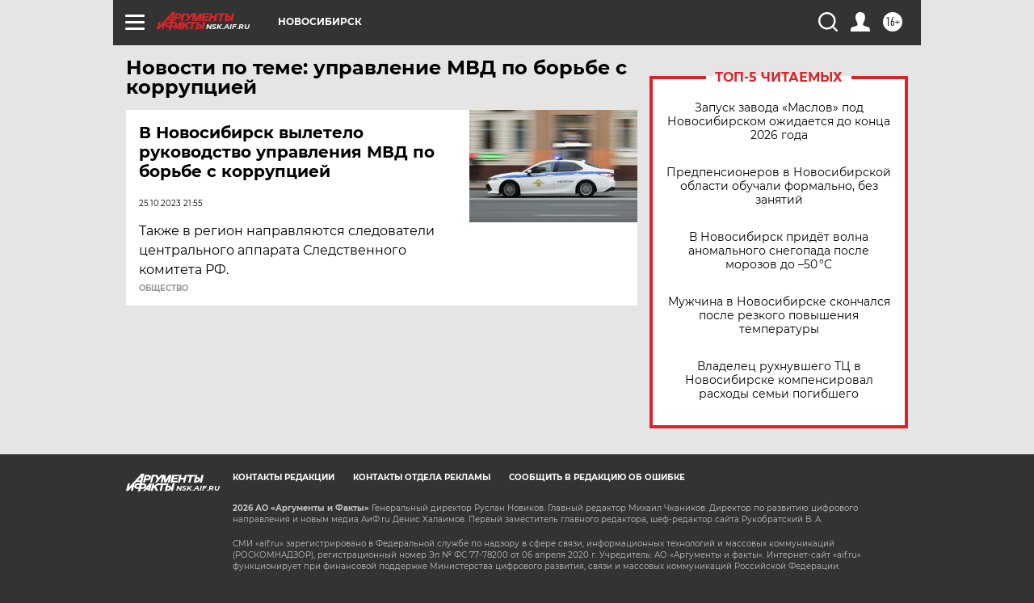

--- FILE ---
content_type: text/html
request_url: https://tns-counter.ru/nc01a**R%3Eundefined*aif_ru/ru/UTF-8/tmsec=aif_ru/468551871***
body_size: -72
content:
12BF770B69795EFEX1769561854:12BF770B69795EFEX1769561854